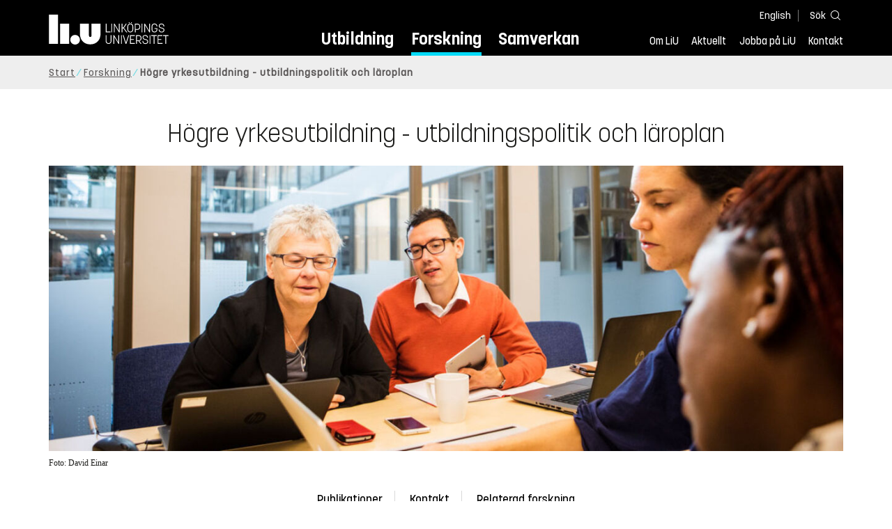

--- FILE ---
content_type: text/html; charset=utf-8
request_url: https://liu.se/forskning/hogre-yrkesutbildning-utbildningspolitik-och-laroplan
body_size: 11266
content:

<!DOCTYPE HTML>
<html lang="sv-SE">
<head data-itemurl="https://liu.se/forskning/hogre-yrkesutbildning-utbildningspolitik-och-laroplan" >
    
    <meta charset="utf-8">
    <meta http-equiv="X-UA-Compatible" content="IE=edge">
    <meta name="viewport" content="width=device-width, initial-scale=1">
    <link rel="icon" href="/favicon.ico">

    <link rel="stylesheet" type="text/css" href="/dist/global/styles/style.min.css?v=20251216145038">
    <link rel="stylesheet" type="text/css" href="/dist/global/styles/cookieconsent-v3.0.0-min.css">
    <link rel="stylesheet" href="https://mfstatic.com/css/mediaflowplayer.min.css" />
    <link rel="preload" href="/dist/global/images/ajax-loader.gif" as="image">
    <link rel="preload" href="/dist/global/fonts/fontawesome/fa-solid-900.woff2?v=6.1.2" as="font" type="font/woff" crossOrigin="anonymous" />
    <link rel="preload" href="/dist/global/fonts/fontawesome/fa-brands-400.woff2?v=6.1.2" as="font" type="font/woff" crossOrigin="anonymous" />
    <link rel="preload" href="/dist/global/fonts/korolevliu/korolevliu_light-webfont.woff2" as="font" type="font/woff2" crossOrigin="anonymous" />
    <link rel="preload" href="/dist/global/fonts/korolevliu/korolevliu_bold-webfont.woff2" as="font" type="font/woff2" crossOrigin="anonymous" />
    <link rel="preload" href="/dist/global/fonts/black-tie/regular/blacktie-regular-webfont.woff2?v=1.0.0" as="font" type="font/woff2" crossOrigin="anonymous" />
    <link rel="preload" href="/dist/global/fonts/korolevliu/korolevliu_medium-webfont.woff2" as="font" type="font/woff2" crossOrigin="anonymous" />
    <link rel="canonical" href="https://liu.se/forskning/hogre-yrkesutbildning-utbildningspolitik-och-laroplan" />
    <script src="https://mfstatic.com/js/mediaflowplayer.min.js" crossorigin="anonymous"></script>

            <meta property="og:url" content="https://liu.se/forskning/hogre-yrkesutbildning-utbildningspolitik-och-laroplan" />
        <meta property="og:type" content="article" />
        <meta property="og:title" content="H&#246;gre yrkesutbildning - utbildningspolitik och l&#228;roplan" />
        <meta property="og:description" content="Vad &#228;r svensk h&#246;gre yrkesutbildnings funktion? Hur, och av vem, formas den? Vems kunskap r&#228;knas och vilka v&#228;rden formar undervisningen?" />
        <meta property="og:image" content="https://liu.se/dfsmedia/dd35e243dfb7406993c1815aaf88a675/104067-50118/ibl-hogre-yrkesutbildning-utbildningspolitik" />
        <title>H&#246;gre yrkesutbildning - utbildningspolitik och l&#228;roplan - Link&#246;pings universitet</title>
        <meta name="description" content="Vad &#228;r svensk h&#246;gre yrkesutbildnings funktion? Hur, och av vem, formas den? Vems kunskap r&#228;knas och vilka v&#228;rden formar undervisningen?" />
        <meta name="robots" content="follow, index" />
            <link rel="alternate" href="https://liu.se/en/research/higher-vocational-education-educational-policy-and-curriculum" hreflang="en" />
            <link rel="alternate" href="https://liu.se/forskning/hogre-yrkesutbildning-utbildningspolitik-och-laroplan" hreflang="sv-SE" />


    <link rel="preload" href="/dist/global/images/logo-main.svg" as="image">

<!-- Our used-to-be-inline-script -->
<script src="https://liu.se/mall20/script/site-liu.js" type="text/plain" data-category="analytics" async></script>
<!-- plausible -->
<script src="https://webstatistics.liu.se/js/script.js" type="text/plain" data-category="analytics" defer data-domain="liu.se"></script>

<!-- RSS US#36359 -->
<link rel="alternate" href="https://liu.se/rss/liu-jobs-sv.rss" type="application/rss+xml" title="Lediga jobb" />
<link rel="alternate" href="https://liu.se/rss/liu-jobs-en.rss" type="application/rss+xml" title="Vacancies" />
    <noscript><link rel="stylesheet" type="text/css" href="/dist/global/styles/noscript.min.css?v=20251216145038"></noscript>
</head>
<body class="researchactivity ">




<header class="site-header
        
        "
        data-component="header">
    <button id="skip-link" class="primary skip-link">Till inneh&#229;llet</button>

    <div class="site-header__global js-site-header">
        
        <div class="site-header-outer">
            <div class="site-header__top-nav-section">
                <!--Search-->
                <div class="language-and-search">
                    <div class="language-chooser">
                                 <ul>
             <li class="nav__item" lang="en">
                 <a class="nav__link language-name" href="https://liu.se/en/research/higher-vocational-education-educational-policy-and-curriculum">
                     English
                 </a>
             </li>
         </ul>

                    </div>
                    <button class="button site-header__toggle-button search-symbol open-search-field" tabindex="0"
                            aria-expanded="false" aria-hidden="false" aria-controls="top-area-searchfield"
                            aria-label="S&#246;k">
                        <span class="search-label">S&#246;k</span>
                    </button>
                </div>
                
    <div class="search--header" data-component="search-suggestions" aria-hidden="true">
        <div class="search-content">
            <form class="search-form"
                  role="search" method="get"
                  action="/sok"
                  data-searchurl="/sok"
                  data-completer="/api/search/SearchSuggestions"
                  data-service="/api/search/SearchSuggestions">
                <label class="search__label" for="top-area-searchfield">S&#246;k p&#229; liu.se</label>
                <input class="search__input search-suggestion-input" id="top-area-searchfield" name="q" type="text"
                       placeholder="S&#246;k p&#229; liu.se" autocomplete="off" data-suggestion=".search--header" />

                <button class="search__c2a--submit" type="submit" value="S&#246;k" aria-label="S&#246;k"></button>
            </form>
            <button class="close-searchfield hide-when-no-javascript" aria-label="St&#228;ng s&#246;kruta"></button>
        </div>
        <div class="search--header--suggestions search-suggestion" aria-live="polite"></div>
    </div>

                <button class="hide-when-no-javascript hamburger js-toggle-sidepanel" id="header-button-menu"
                        aria-expanded="false" aria-controls="site-side-panel" tabindex="0"
                        aria-label="Meny">
                    <span class="line"></span>
                    <span class="line"></span>
                    <span class="line"></span>
                    <span class="hidden-label">Meny</span>
                </button>
                
        <!--PrimaryNavigationMenu -->
        <nav class="nav nav--main" aria-label="Huvudmeny">
            <ul>
                    <li class="nav__item">
                        <a class="nav__link " href="https://liu.se/utbildning">Utbildning</a>
                        <span class="expander"></span>
                    </li>
                    <li class="nav__item">
                        <a class="nav__link subitem" href="https://liu.se/forskning">Forskning</a>
                        <span class="expander"></span>
                    </li>
                    <li class="nav__item">
                        <a class="nav__link " href="https://liu.se/samverkan">Samverkan</a>
                        <span class="expander"></span>
                    </li>
            </ul>
        </nav>

                <a href="https://liu.se/" class="logo--top" title="Hem">
                    <span class="sr-only">Hem</span>
                </a>
                        <!--PrimaryServiceMenu -->
        <nav class="nav nav--extra" aria-label="Verktygsmeny">
            <ul>
                <li class="nav__item">
                    <a class="nav__link  " href="https://liu.se/om-liu">Om LiU</a>
                    <span class="expander"></span>
                </li>
                <li class="nav__item">
                    <a class="nav__link  " href="https://liu.se/nyheter">Aktuellt</a>
                    <span class="expander"></span>
                </li>
                <li class="nav__item">
                    <a class="nav__link  " href="https://liu.se/jobba-pa-liu">Jobba p&#229; LiU</a>
                    <span class="expander"></span>
                </li>
                <li class="nav__item">
                    <a class="nav__link  " href="https://liu.se/kontakta-liu">Kontakt</a>
                    <span class="expander"></span>
                </li>
            </ul>
        </nav>


            </div>
            <!-- Secondary -->
            
                <aside class="aside-header js-aside-header" id="site-side-panel"
           tabindex="-1" aria-hidden="true">
        <nav aria-label="Sidomeny">
                <ul class="nav-list nav-list language-chooser">
                    <li>
                        <a href="https://liu.se/en/research/higher-vocational-education-educational-policy-and-curriculum" class="nav__item__divided">
                            <div class="text">English</div>
                            <div class="button nav__link bt-long-arrow-right"></div>
                        </a>
                    </li>
                </ul>
                            <ul class="nav-list nav-list--big nav-list--accordion">
                        <li class="  " aria-expanded="false" data-component="accordion">
                            <div class="nav__item__divided ">
                                    <a class="" href="https://liu.se/utbildning">Utbildning</a>
                                                                    <button class="nav__link--col-trigger nav__link hide-when-no-javascript
                                            js-accordion-head "
                                            aria-expanded="false"
                                            aria-controls="9395654d-16e8-41a1-b2cf-ee9e322e0c03"
                                            aria-label="&#214;ppna"></button>
                            </div>
                                <ul id="9395654d-16e8-41a1-b2cf-ee9e322e0c03" class="nav-list nav-list--small toggle-content"
                                    aria-hidden="true">
                                        <li>
                                                <a class="" href="https://liu.se/utbildning/anmalan-och-antagning">Anm&#228;lan</a>
                                                                                    </li>
                                        <li>
                                                <a class="" href="https://liu.se/utbildning/antagen">Antagen</a>
                                                                                    </li>
                                        <li>
                                                <a class="" href="https://liu.se/utbildning/studera-pa-universitet">Studera p&#229; universitet</a>
                                                                                    </li>
                                        <li>
                                                <a class="" href="https://liu.se/utbildning/livet-som-student">Livet som student</a>
                                                                                    </li>
                                        <li>
                                                <a class="" href="https://liu.se/utbildning/karriar">Livet efter studierna</a>
                                                                                    </li>
                                        <li>
                                                <a class="" href="https://liu.se/utbildning/kompetensutveckling">Kompetensutveckling</a>
                                                                                    </li>
                                        <li>
                                                <a class="" href="https://liu.se/utbildning/kontakt">M&#246;t oss</a>
                                                                                    </li>
                                </ul>
                        </li>
                        <li class="  " aria-expanded="false" data-component="accordion">
                            <div class="nav__item__divided ">
                                    <a class="subitem" href="https://liu.se/forskning">Forskning</a>
                                                                    <button class="nav__link--col-trigger nav__link hide-when-no-javascript
                                            js-accordion-head ev-click-toggled"
                                            aria-expanded="true"
                                            aria-controls="295508bc-f05c-4606-9448-7d6d5b02a080"
                                            aria-label="&#214;ppna"></button>
                            </div>
                                <ul id="295508bc-f05c-4606-9448-7d6d5b02a080" class="nav-list nav-list--small toggle-content"
                                    aria-hidden="false">
                                        <li>
                                                <a class="" href="https://liu.se/forskning/forskarutbildning">Forskarutbildning</a>
                                                                                    </li>
                                        <li>
                                                <a class="" href="https://liu.se/forskning/disputationer">Disputationer</a>
                                                                                    </li>
                                        <li>
                                                <a class="" href="https://liu.se/forskning/forutsattningar-for-forskning">F&#246;ruts&#228;ttningar f&#246;r forskning</a>
                                                                                    </li>
                                        <li>
                                                <a class="" href="https://liu.se/forskning/publikationer">Publikationer</a>
                                                                                    </li>
                                        <li>
                                                <a class="" href="https://liu.se/forskning/kontakt">Kontakt</a>
                                                                                    </li>
                                </ul>
                        </li>
                        <li class="  " aria-expanded="false" data-component="accordion">
                            <div class="nav__item__divided ">
                                    <a class="" href="https://liu.se/samverkan">Samverkan</a>
                                                                    <button class="nav__link--col-trigger nav__link hide-when-no-javascript
                                            js-accordion-head "
                                            aria-expanded="false"
                                            aria-controls="9a86168c-9735-406c-aadb-313e859b6f8e"
                                            aria-label="&#214;ppna"></button>
                            </div>
                                <ul id="9a86168c-9735-406c-aadb-313e859b6f8e" class="nav-list nav-list--small toggle-content"
                                    aria-hidden="true">
                                        <li>
                                                <a class="" href="https://liu.se/samverkan/foretag-och-organisation">F&#246;retag och organisation</a>
                                                                                    </li>
                                        <li>
                                                <a class="" href="https://liu.se/samverkan/skolsamverkan">Skolsamverkan</a>
                                                                                    </li>
                                        <li>
                                                <a class="" href="https://liu.se/samverkan/eciu">ECIU N&#228;tverk</a>
                                                                                    </li>
                                        <li>
                                                <a class="" href="https://liu.se/samverkan/alumni">Alumni</a>
                                                                                    </li>
                                        <li>
                                                <a class="" href="https://liu.se/samverkan/stod-liu">St&#246;d LiU</a>
                                                                                    </li>
                                </ul>
                        </li>
                        <li class="  " aria-expanded="false" data-component="accordion">
                            <div class="nav__item__divided ">
                                    <a class="" href="https://liu.se/om-liu">Om LiU</a>
                                                                    <button class="nav__link--col-trigger nav__link hide-when-no-javascript
                                            js-accordion-head "
                                            aria-expanded="false"
                                            aria-controls="5123bad8-95e5-48b7-a904-77bbad05634e"
                                            aria-label="&#214;ppna"></button>
                            </div>
                                <ul id="5123bad8-95e5-48b7-a904-77bbad05634e" class="nav-list nav-list--small toggle-content"
                                    aria-hidden="true">
                                        <li>
                                                <a class="" href="https://liu.se/om-liu/organisation">Organisation</a>
                                                                                    </li>
                                        <li>
                                                <a class="" href="https://liu.se/om-liu/vision-och-strategi">Vision och strategi</a>
                                                                                    </li>
                                        <li>
                                                <a class="" href="https://liu.se/om-liu/berattelser-fran-liu">Ber&#228;ttelser fr&#229;n LiU</a>
                                                                                    </li>
                                        <li>
                                                <a class="" href="https://liu.se/om-liu/miljo-och-hallbarhet">Milj&#246; och h&#229;llbarhet</a>
                                                                                    </li>
                                        <li>
                                                <a class="" href="https://liu.se/om-liu/campusutveckling">Campusutveckling</a>
                                                                                    </li>
                                        <li>
                                                <a class="" href="https://liu.se/om-liu/kvalitet">Kvalitetss&#228;kringsarbete</a>
                                                                                    </li>
                                </ul>
                        </li>
                        <li class="  " aria-expanded="false" data-component="accordion">
                            <div class="nav__item__divided ">
                                    <a class="" href="https://liu.se/nyheter">Aktuellt</a>
                                                                    <button class="nav__link--col-trigger nav__link hide-when-no-javascript
                                            js-accordion-head "
                                            aria-expanded="false"
                                            aria-controls="93e887d4-53ec-4211-9d86-a0745eeefa03"
                                            aria-label="&#214;ppna"></button>
                            </div>
                                <ul id="93e887d4-53ec-4211-9d86-a0745eeefa03" class="nav-list nav-list--small toggle-content"
                                    aria-hidden="true">
                                        <li>
                                                <a class="" href="https://liu.se/nyheter/kalender">Kalender</a>
                                                                                    </li>
                                        <li>
                                                <a class="" href="https://liu.se/nyheter/nyhetsarkiv">Nyhetsarkiv</a>
                                                                                    </li>
                                        <li>
                                                <a class="" href="https://liu.se/nyheter/presskontakter">Presskontakter</a>
                                                                                    </li>
                                </ul>
                        </li>
                        <li class="  " aria-expanded="false" data-component="accordion">
                            <div class="nav__item__divided ">
                                    <a class="" href="https://liu.se/jobba-pa-liu">Jobba p&#229; LiU</a>
                                                                    <button class="nav__link--col-trigger nav__link hide-when-no-javascript
                                            js-accordion-head "
                                            aria-expanded="false"
                                            aria-controls="302521e4-e609-4db2-ace0-1944253aa8a9"
                                            aria-label="&#214;ppna"></button>
                            </div>
                                <ul id="302521e4-e609-4db2-ace0-1944253aa8a9" class="nav-list nav-list--small toggle-content"
                                    aria-hidden="true">
                                        <li>
                                                <a class="" href="https://liu.se/jobba-pa-liu/lediga-jobb">Lediga jobb</a>
                                                                                    </li>
                                        <li>
                                                <a class="" href="https://liu.se/jobba-pa-liu/hjalp-for-sokande">Hj&#228;lp f&#246;r s&#246;kande</a>
                                                                                    </li>
                                        <li>
                                                <a class="" href="https://liu.se/jobba-pa-liu/formaner">F&#246;rm&#229;ner</a>
                                                                                    </li>
                                        <li>
                                                <a class="" href="https://liu.se/jobba-pa-liu/lar-kanna-oss">L&#228;r k&#228;nna oss</a>
                                                                                    </li>
                                        <li>
                                                <a class="" href="https://liu.se/jobba-pa-liu/nyligen-anstalld">Nyligen anst&#228;lld</a>
                                                                                    </li>
                                        <li>
                                                <a class="" href="https://liu.se/jobba-pa-liu/kontakt">Kontakt</a>
                                                                                    </li>
                                </ul>
                        </li>
                        <li class="  " aria-expanded="false" data-component="accordion">
                            <div class="nav__item__divided ">
                                    <a class="" href="https://liu.se/kontakta-liu">Kontakt</a>
                                                                    <button class="nav__link--col-trigger nav__link hide-when-no-javascript
                                            js-accordion-head "
                                            aria-expanded="false"
                                            aria-controls="9b1d2446-2dde-44c0-aa4d-fdae3a350d97"
                                            aria-label="&#214;ppna"></button>
                            </div>
                                <ul id="9b1d2446-2dde-44c0-aa4d-fdae3a350d97" class="nav-list nav-list--small toggle-content"
                                    aria-hidden="true">
                                        <li>
                                                <a class="" href="https://liu.se/kontakta-liu/uppgifter-om-liu">Uppgifter om LiU</a>
                                                                                    </li>
                                        <li>
                                                <a class="" href="https://liu.se/kontakta-liu/kris-och-sakerhet">Kris och s&#228;kerhet</a>
                                                                                    </li>
                                        <li>
                                                <a class="" href="https://liu.se/kontakta-liu/visselblasning">Visselbl&#229;sarrutin</a>
                                                                                    </li>
                                </ul>
                        </li>
                    <li class="bottom-close-button js-toggle-sidepanel">
                        <div class="nav__item__divided">
                            <span>
                                St&#228;ng menyn
                            </span>
                        </div>
                    </li>
                </ul>
        </nav>
    </aside>

        </div>
    </div>
</header>



    <nav class="breadcrumb-navigation" aria-label="Br&#246;dsmulerad">
        <div class="breadcrumb-navigation-content">
            <ul>

                    <li class="breadcrumb-item   ">
                                <a class="breadcrumb-link" href="https://liu.se/">Start</a>
                    </li>
                    <li class="breadcrumb-item  compressedBreadcrumb parent">
                                <a class="breadcrumb-link" href="https://liu.se/forskning">Forskning</a>
                    </li>
                    <li class="breadcrumb-item breadcrumb-item-active  ">
                                <span class="breadcrumb-item">H&#246;gre yrkesutbildning - utbildningspolitik och l&#228;roplan</span>
                    </li>
            </ul>
        </div>
    </nav>

<main class="site-block ">
    
<h1 class="title">
    H&#246;gre yrkesutbildning - utbildningspolitik och l&#228;roplan
</h1>

<div class="main-container">
    <div class="figure-container">


    <figure class="media-container" data-media-type="image"
            data-format-options="ResearchActivity" data-image-data="" id="media-container-49e67b62-9387-402e-99b7-58d3057f324d">
        <div class="picture-and-photographer">
            <div class="mf-player" id="mplayer_e0a115a5a54a407f89bd27a3f5134c1a"></div>
            
            <picture>
                
                    <source type="image/webp" srcset="/dfsmedia/dd35e243dfb7406993c1815aaf88a675/104069-50065/ibl-hogre-yrkesutbildning-utbildningspolitik">
<img src="/dfsmedia/dd35e243dfb7406993c1815aaf88a675/104069-50065/ibl-hogre-yrkesutbildning-utbildningspolitik" class="" alt="En grupp människor sitter vid ett bord och diskuterar.">            </picture>

        </div>

            <figcaption>
                <span class="image-text">
Foto: David Einar
                    </span>
            </figcaption>
    </figure>


</div>
    <div class="secondary-navigation">
            <section class="anchor-links">
        
        <nav class="nav nav--anchor-links" aria-label="Ankarl&#228;nkar">
            <ul>
                        <li class="nav__item"><a class="nav__link nav__link__r-f26b4721986047998ed5dd36b1293b16" href="#h-publikationer">Publikationer</a></li>
                        <li class="nav__item"><a class="nav__link nav__link__r-e0b3529c7e0941358f454fff4f31b2a8" href="#h-kontakt">Kontakt</a></li>
                        <li class="nav__item"><a class="nav__link nav__link__r-3a10482861b84205b68d2371f21e79e8" href="#h-relaterad-forskning">Relaterad forskning</a></li>
            </ul>
        </nav>

    </section>

    </div>
    <div class="liucolumns col6633">
        <section class="introduction-text liucol66">
            <p class="ingress">Detta forskningsprojekt unders&#246;ker yrkesh&#246;gskolans utformning och realisering, och hur olika intressenter inom b&#229;de utbildning och arbetsliv &#228;r delaktiga.<br/></p>



            <div class="text-content " data-component="textfade">
                <div class="fade-out-content" >
                    <p>Det h&auml;r projektet inbegriper en studie om kunskap i yrkesutbildning, omst&auml;ndigheterna f&ouml;r dess urval och &ouml;verf&ouml;ring och hur dessa omst&auml;ndigheter formas av s&aring;v&auml;l nationell politik som lokal organisation.</p>
<p>Studien fokuserar det statligt finansierade eftergymnasiala utbildningssystemet Yrkesh&ouml;gskola (YH) och den unders&ouml;ker b&aring;de nationell politik och lokala praktiker i utbildningarnas genomf&ouml;rande. Studien inbegriper en m&auml;ngd olika data, s&aring; som politiska dokument, dokument fr&aring;n myndigheter, intervjuer med utbildningspersonal och observationer av m&ouml;ten mellan skolor och engagerade lokala arbetsgivare. Baserat p&aring; resultaten problematiseras och diskuteras i den h&auml;r studien hur yrkesutbildningssystem formas, vilken kunskap som &aring;terfinns i kursplaner, utbildningarnas genomf&ouml;rande samt arbetsgivarengagemang i YH.</p>
<p>Unders&ouml;kningarna och diskussionerna &auml;r positionerade inom ett perspektiv som ifr&aring;gas&auml;tter organisationen av utbildning och kunskap i relation till maktf&ouml;rdelningen i samh&auml;llet och kapitalismens och den nyliberala politikens sociala ordning. Detta perspektiv bygger p&aring; Bernsteiniansk teori, som ocks&aring; fungerar som tolkningsram f&ouml;r studiens teoretiskt guidade tematiska analys.</p>
<p>Resultaten visar p&aring; att YH &auml;r ett system format i linje med globala trender f&ouml;r s&auml;rskilda yrkesinriktade utbildningsv&auml;gar inom h&ouml;gre utbildning, marknadisering av utbildning och regeringar som utformar system med betydande inflytande f&ouml;r arbetsgivare, vilket riskerar att YH-studenter l&aring;ses in i p&aring; f&ouml;rhand best&auml;mda positioner hos arbetsgivare p&aring; den lokala arbetsmarknaden.</p>
<p>Finansi&auml;r: Link&ouml;pings universitet</p>
                </div>
            </div>
        </section>
        <aside class="aside-container liucol33">
            <div>
            </div>
        </aside>
    </div>

</div>
<div class="blocks">
            <section class="block anchor-target
                 is-collapsible"
                 id="r-f26b4721986047998ed5dd36b1293b16" data-component="modules"
                 data-show-content="Visa inneh&#229;ll"
                 data-hide-content="D&#246;lj inneh&#229;ll"
                 >
                <h2 id="h-publikationer" class="block__title js-toggle-title">
                    <span class="title">
                        Publikationer 
                    </span>
                    <i class="bt bt-plus" role="img" aria-label="Visa inneh&#229;ll"></i>
                </h2>
            <div class="block__content">
                            <section class="mod-publication-card publications">


                <div class="hide-image listview">
                        <section class="publication-card liucol33">



        <div class="box box--white publication-card__box ">

            <div class="publication-card-container">





            </div>
            <div class="publication-card__box-content">
                <span class="publication-card__subtitle">
                    Johanna K&#246;ps&#233;n



(2024)                </span>
                <div class="publication-card__title">
                    <a class="show-no-link-icon" href="https://urn.kb.se/resolve?urn=urn:nbn:se:liu:diva-185217"><span lang="en">Being successful in the educational market: employers in practice of Swedish higher VET provision</span></a>
                </div>
                    <p>
                        Globalisation, Societies and Education
, Vol.22
, s.240-251                                                    <a class="publication-card__c2a  link" href="https://dx.doi.org/10.1080/14767724.2022.2075833">
                                <img class="publication-doi-icon" alt="" src="/-/media/images/modules/features/researchpublication/doi_logo.png"/>
                                <span class="link__text">Vidare till DOI</span>
                            </a>
                    </p>
            </div>

        </div>
    </section>
    <section class="publication-card liucol33">



        <div class="box box--white publication-card__box ">

            <div class="publication-card-container">





            </div>
            <div class="publication-card__box-content">
                <span class="publication-card__subtitle">
                    Johanna K&#246;ps&#233;n



(2022)                </span>
                <div class="publication-card__title">
                    <a class="show-no-link-icon" href="https://urn.kb.se/resolve?urn=urn:nbn:se:liu:diva-185984"><span lang="en">The Work of Programme Managers in State-Funded Employer-Driven Swedish Higher VET</span></a>
                </div>
                    <p>
                        International Journal for Research in Vocational Education and Training
, Vol.9
, s.195-215                                                    <a class="publication-card__c2a  link" href="https://dx.doi.org/10.13152/ijrvet.9.2.3">
                                <img class="publication-doi-icon" alt="" src="/-/media/images/modules/features/researchpublication/doi_logo.png"/>
                                <span class="link__text">Vidare till DOI</span>
                            </a>
                    </p>
            </div>

        </div>
    </section>
    <section class="publication-card liucol33">



        <div class="box box--white publication-card__box ">

            <div class="publication-card-container">





            </div>
            <div class="publication-card__box-content">
                <span class="publication-card__subtitle">
                    Johanna K&#246;ps&#233;n



(2020)                </span>
                <div class="publication-card__title">
                    <a class="show-no-link-icon" href="https://urn.kb.se/resolve?urn=urn:nbn:se:liu:diva-160134"><span lang="en">Demands-based and employer-driven curricula: defining knowledge in higher vocational education and training</span></a>
                </div>
                    <p>
                        Studies in Continuing Education
, Vol.42
, s.349-364                                                    <a class="publication-card__c2a  link" href="https://dx.doi.org/10.1080/0158037X.2019.1661238">
                                <img class="publication-doi-icon" alt="" src="/-/media/images/modules/features/researchpublication/doi_logo.png"/>
                                <span class="link__text">Vidare till DOI</span>
                            </a>
                    </p>
            </div>

        </div>
    </section>
    <section class="publication-card liucol33">



        <div class="box box--white publication-card__box ">

            <div class="publication-card-container">



    <figure class="media-container" data-media-type="image"
            data-format-options="ResearchPublication" data-image-data="" id="media-container-f99d9faf-0c4f-4e1b-b035-26eafc5cf1bc">
        <div class="picture-and-photographer">
            <div class="mf-player" id="mplayer_66198f4c35b547d9bc8b3e36afa94767"></div>
            
            <picture>
                
<img src="/-/media/publicationimages/91/10/diva21501091.jpg" class="publication-card__image img-responsive" alt="Omslag för publikation 'Knowledge in VET curricula and power in society and labour market: Policy and practice: demands-based and employer-driven Swedish higher vocational education'">            </picture>

        </div>

    </figure>


            </div>
            <div class="publication-card__box-content">
                <span class="publication-card__subtitle">
                    Johanna K&#246;ps&#233;n



(2020)                </span>
                <div class="publication-card__title">
                    <a class="show-no-link-icon" href="https://urn.kb.se/resolve?urn=urn:nbn:se:liu:diva-171406"><span lang="sv">Kunskap i l&auml;roplaner f&ouml;r yrkesutbildning och makt i samh&auml;lle och p&aring; arbetsmarknaden: Politik och praktik: efterfr&aring;gebaserad och arbetsgivarstyrd svensk yrkesh&ouml;gskoleutbildning</span></a>
                </div>
            </div>

        </div>
    </section>
    <section class="publication-card liucol33">



        <div class="box box--white publication-card__box ">

            <div class="publication-card-container">





            </div>
            <div class="publication-card__box-content">
                <span class="publication-card__subtitle">
                    Johanna K&#246;ps&#233;n



(2022)                </span>
                <div class="publication-card__title">
                    <a class="show-no-link-icon" href="https://urn.kb.se/resolve?urn=urn:nbn:se:liu:diva-165760"><span lang="en">Employers placing orders and students as commodities: Swedish post-secondary vocational education and training policy</span></a>
                </div>
                    <p>
                        Journal of Vocational Education and Training
, Vol.74
, s.167-186                                                    <a class="publication-card__c2a  link" href="https://dx.doi.org/10.1080/13636820.2020.1744695">
                                <img class="publication-doi-icon" alt="" src="/-/media/images/modules/features/researchpublication/doi_logo.png"/>
                                <span class="link__text">Vidare till DOI</span>
                            </a>
                    </p>
            </div>

        </div>
    </section>

                </div>
            </section>

            </div>
        </section>
        <section class="block anchor-target
                 is-collapsible"
                 id="r-e0b3529c7e0941358f454fff4f31b2a8" data-component="modules"
                 data-show-content="Visa inneh&#229;ll"
                 data-hide-content="D&#246;lj inneh&#229;ll"
                 >
                <h2 id="h-kontakt" class="block__title js-toggle-title">
                    <span class="title">
                        Kontakt 
                    </span>
                    <i class="bt bt-plus" role="img" aria-label="Visa inneh&#229;ll"></i>
                </h2>
            <div class="block__content">
                
                <section class="mod-contacts-container clearfix" data-component="showmore-container">
                    <div class="liucolumns flex-wrap
                 
                 
                 
                 hide-email
                 hide-phone
                 ">
                        

    <section class="contact-card contact-card--contact employee-card">
        <div class="box contact-card__box">
            <a href="https://liu.se/medarbetare/johko69">
<img src="/-/media/employeeimages/69/employee_image_johko69.png?as=1&w=300&h=300&cr=1&crw=300&crh=300&bc=%23ffffff&hash=6D7C23009B86E6B0E9FB6F4CF93E01D8" class="contact-card__image img-responsive" alt="Fotografi av Johanna Köpsén">                <header class="contact-card__header">

                    <h3 class="pseudo-h3 contact-card__title">
                    Johanna K&#246;ps&#233;n
                    </h3>
                        <p class="contact-card__profession">Universitetslektor</p>
                </header>
            </a>
            <div class="contact-card__main">
                    <ul class="contact-card__list ui-list">
                                <li class="contact-card__list-item ui-list__item first-level has-icon-home ">
                                    <a class="contact-card__link" itemprop="memberOf" href="https://liu.se/organisation/liu/ibl">
                                        Institutionen f&#246;r beteendevetenskap och l&#228;rande (IBL)
                                    </a>
                                </li>
                                    <li class="contact-card__list-item ui-list__item second-level has-no-icon ">
                                        <a class="contact-card__link" itemprop="memberOf" href="https://liu.se/organisation/liu/ibl/aps">
                                            Avdelningen f&#246;r pedagogik och sociologi (APS)
                                        </a>
                                    </li>

                            <li class="contact-card__list-item ui-list__item has-icon-mail">
                                <a class="contact-card__link" href="mailto:johanna.kopsen@liu.se">johanna.kopsen@<wbr>liu.se</a>
                            </li>
                                                    <li class="contact-card__list-item ui-list__item has-icon-phone">
                                <a class="contact-card__link" href="tel:+4613282145">013-28 21 45</a>
                            </li>
                    </ul>

                    <a class="link link--goto" href="https://liu.se/medarbetare/johko69" aria-label="Johanna K&#246;ps&#233;n">
                        <i class="bt presentationlink-icon"></i>
                    </a>
            </div>
        </div>
    </section>

                    </div>
                </section>

            </div>
        </section>
        <section class="block anchor-target
                 is-collapsible has-background"
                 id="r-3a10482861b84205b68d2371f21e79e8" style="background-color: #d1f4f6;" data-component="modules"
                 data-show-content="Visa inneh&#229;ll"
                 data-hide-content="D&#246;lj inneh&#229;ll"
                 >
                <h2 id="h-relaterad-forskning" class="block__title js-toggle-title">
                    <span class="title">
                        Relaterad forskning 
                    </span>
                    <i class="bt bt-plus" role="img" aria-label="Visa inneh&#229;ll"></i>
                </h2>
            <div class="block__content">
                                <section class="mod-teaser teaser-small-container clearfix" data-component="teaser-container">


                    <div class="liucolumns flex-wrap ">
                        

    <section class="js-teaser dynamic_teaser mod-teaser mod-teaser--small
             ">
        <a style="" class="teaser__content box--white" href="https://liu.se/forskning/simuleringsbaserad-traning-i-gymnasiala-yrkesutbildningar" target="_top">


    <figure class="media-container" data-media-type="image"
            data-format-options="Teaser" data-image-data="" id="media-container-0968750f-3751-4bc3-9501-c2d961bf92c9">
        <div class="picture-and-photographer">
            <div class="mf-player" id="mplayer_df50a2b7080d410aae63160008956240"></div>
            
            <picture>
                
                    <source type="image/webp" srcset="/dfsmedia/dd35e243dfb7406993c1815aaf88a675/27749-50065/simulering-vr-glasogon-pvl-istockfoto">
<img src="/dfsmedia/dd35e243dfb7406993c1815aaf88a675/27749-50065/simulering-vr-glasogon-pvl-istockfoto" class="teaser__image" alt="En kvinna, som bär VR glasögon, står bredvid en man med säkerhetshjälm på en byggarbetsplats.">            </picture>

        </div>

    </figure>

            <div class="teaser__text">


                <h3 class="pseudo-h3 teaser__title">
                Simuleringsbaserad tr&#228;ning i gymnasiala yrkesutbildningar
                </h3>
                    <p>Anv&#228;ndningen av h&#246;gteknologiska simulatorer har &#246;kat inom gymnasial yrkesutbildning. Hur kan simulatorst&#246;dd undervisning m&#246;jligg&#246;ra ett kvalificerat yrkesl&#228;rande samt vad h&#228;nder i undervisningspraktiken n&#228;r ett nytt tekniskt hj&#228;lpmedel inf&#246;rs?</p>

            </div>

        </a>
    </section>


    <section class="js-teaser dynamic_teaser mod-teaser mod-teaser--small
             ">
        <a style="" class="teaser__content box--white" href="https://liu.se/forskning/validering-vuxnas-kunskap-och-kompetens" target="_top">


    <figure class="media-container" data-media-type="image"
            data-format-options="Teaser" data-image-data="" id="media-container-f4ea049d-a97c-4157-aa70-f62c38e26555">
        <div class="picture-and-photographer">
            <div class="mf-player" id="mplayer_98678497baf5472395fe6fcc2c84e6e1"></div>
            
            <picture>
                
                    <source type="image/webp" srcset="/dfsmedia/dd35e243dfb7406993c1815aaf88a675/75745-50065/validering-vuxnas-kunskap-och-kompetens">
<img src="/dfsmedia/dd35e243dfb7406993c1815aaf88a675/75745-50065/validering-vuxnas-kunskap-och-kompetens" class="teaser__image" alt="En äldre kvinna åker färdtjänst.">            </picture>

        </div>

    </figure>

            <div class="teaser__text">


                <h3 class="pseudo-h3 teaser__title">
                Validering av vuxnas kunskap och kompetens
                </h3>
                    <p>Validering handlar om att ge erk&#228;nnande &#229;t vad m&#228;nniskor kan, och d&#229; framf&#246;r allt s&#229;dant vi l&#228;r oss utanf&#246;r det formella utbildningssystemet. Vi utvecklar kunskap om olika former av validering, b&#229;de ur individ- och organisationsperspektiv.</p>

            </div>

        </a>
    </section>


    <section class="js-teaser dynamic_teaser mod-teaser mod-teaser--small
             ">
        <a style="" class="teaser__content box--white" href="https://liu.se/forskning/matematikundervisning-inom-yrkesutbildning" target="_top">


    <figure class="media-container" data-media-type="image"
            data-format-options="Teaser" data-image-data="" id="media-container-842ffbf4-c0e2-4bb5-b888-797b03356b46">
        <div class="picture-and-photographer">
            <div class="mf-player" id="mplayer_de1629d3abae44b5922db6366ae5e755"></div>
            
            <picture>
                
                    <source type="image/webp" srcset="/dfsmedia/dd35e243dfb7406993c1815aaf88a675/96683-50065/ibl-matematikundevisning-inom-yrkesutbildning-20180201">
<img src="/dfsmedia/dd35e243dfb7406993c1815aaf88a675/96683-50065/ibl-matematikundevisning-inom-yrkesutbildning-20180201" class="teaser__image" alt="En man sitter i en skolbänk. ">            </picture>

        </div>

    </figure>

            <div class="teaser__text">


                <h3 class="pseudo-h3 teaser__title">
                Matematikundervisning inom yrkesutbildning
                </h3>
                    <p>Varf&#246;r ska yrkeselever l&#228;ra sig matematik, vad l&#228;r de sig och hur organiseras matematikundervisningen p&#229; yrkesprogram? I projektet studeras matematikundervisning p&#229; yrkesprogram och hur denna kan relateras till matematikanv&#228;ndning i yrkeslivet.</p>

            </div>

        </a>
    </section>

                    </div>

                </section>

            </div>
        </section>
        <section class="block 
                 is-collapsible"
                 id="r-152e07fcfb054460a4204fbc0c6db876" data-component="modules"
                 data-show-content="Visa inneh&#229;ll"
                 data-hide-content="D&#246;lj inneh&#229;ll"
                 >
                <h2 id="h-organisation" class="block__title js-toggle-title">
                    <span class="title">
                        Organisation 
                    </span>
                    <i class="bt bt-plus" role="img" aria-label="Visa inneh&#229;ll"></i>
                </h2>
            <div class="block__content">
                                <section class="mod-teaser teaser-small-container clearfix" data-component="teaser-container">


                    <div class="liucolumns flex-wrap ">
                        

    <section class="js-teaser dynamic_teaser mod-teaser mod-teaser--small
             ">
        <a style="" class="teaser__content box--white" href="https://liu.se/organisation/liu/ibl/pvl" target="_top">


    <figure class="media-container" data-media-type="image"
            data-format-options="Teaser" data-image-data="" id="media-container-d242c543-724c-417c-afd6-ce827aaa2ce1">
        <div class="picture-and-photographer">
            <div class="mf-player" id="mplayer_4eda4d986cb3462bb300c86f493a55dd"></div>
            
            <picture>
                
                    <source type="image/webp" srcset="/dfsmedia/dd35e243dfb7406993c1815aaf88a675/103188-50065/avd-for-pedagogik-vuxnas-larande">
<img src="/dfsmedia/dd35e243dfb7406993c1815aaf88a675/103188-50065/avd-for-pedagogik-vuxnas-larande" class="teaser__image" alt="En grupp vuxenstuderande i ett klassrum.">            </picture>

        </div>

    </figure>

            <div class="teaser__text">


                <h3 class="pseudo-h3 teaser__title">
                Avdelningen f&#246;r pedagogik och vuxnas l&#228;rande (PVL)
                </h3>
                    <p>Vid avdelningen finns bland annat Sveriges enda utbildning till folkh&#246;gskoll&#228;rare och en av v&#228;rldens st&#246;rsta vuxenpedagogiska forskningsmilj&#246;er. Vuxnas l&#228;rande i vuxenutbildning och folkbildning s&#229;v&#228;l som yrkesutbildning &#228;r i fokus vid avdelningen.</p>

            </div>

        </a>
    </section>


    <section class="js-teaser dynamic_teaser mod-teaser mod-teaser--small
             ">
        <a style="" class="teaser__content box--white" href="https://liu.se/organisation/liu/ibl" target="_top">


    <figure class="media-container" data-media-type="image"
            data-format-options="Teaser" data-image-data="" id="media-container-fb0b94fe-6142-489f-961f-3c63c3e29b22">
        <div class="picture-and-photographer">
            <div class="mf-player" id="mplayer_3c4f05aabe004b09a7eccc090fa3f3bc"></div>
            
            <picture>
                
                    <source type="image/webp" srcset="/dfsmedia/dd35e243dfb7406993c1815aaf88a675/35602-50065/ibl-puffbild-baksida-i-huset-2016-05-14">
<img src="/dfsmedia/dd35e243dfb7406993c1815aaf88a675/35602-50065/ibl-puffbild-baksida-i-huset-2016-05-14" class="teaser__image" alt="Universitetsparken bakom I-huset.">            </picture>

        </div>

    </figure>

            <div class="teaser__text">


                <h3 class="pseudo-h3 teaser__title">
                Institutionen f&#246;r beteendevetenskap och l&#228;rande (IBL)
                </h3>
                    <p>M&#228;nskligt beteende och f&#246;ruts&#228;ttningar f&#246;r l&#228;rande st&#229;r i fokus f&#246;r utbildning och forskning p&#229; v&#229;r institution. Vi utbildar studenter och forskare som st&#229;r v&#228;l rustade att m&#246;ta framtida utmaningar i samh&#228;lle och arbetsliv.</p>

            </div>

        </a>
    </section>

                    </div>

                </section>

            </div>
        </section>

    
<section class="bottom-container-module liucolumns flex-center-content">

            <div class="liucol33 taxonomy-content-placeholder is-collapsible">
                    <div class="tags-container" data-component="tags">
        
        <div class="tags block is-collapsible" data-component="modules">
            <h2 class="tags__title js-toggle-title block__title">
                Taggar
                <i class="bt bt-plus" role="img" aria-label="Visa/d&#246;lj inneh&#229;ll"></i>
            </h2>
            <div class="block__content">
                <ul class="tags__list">
                            <li class="tags__list-item">
                                <a class="tags-link" href="/sok?tags=A3E95BBE82554B6FB36DF4471B332617">
                                    H&#246;gre yrkesutbildning - utbildningspolitik och l&#228;roplan
                                </a>
                            </li>
                            <li class="tags__list-item">
                                <a class="tags-link" href="/sok?tags=BEA3BD4E2BFB44559F0DAA9521919508">
                                    Avdelningen f&#246;r pedagogik och vuxnas l&#228;rande (PVL)
                                </a>
                            </li>
                            <li class="tags__list-item">
                                <a class="tags-link" href="/sok?tags=D134083798634E678F23E8B20E40369C">
                                    Institutionen f&#246;r beteendevetenskap och l&#228;rande (IBL)
                                </a>
                            </li>
                            <li class="tags__list-item">
                                <a class="tags-link" href="/sok?tags=0EA671C5552E4E899D42BDCB81DBF90C">
                                    Vuxnas l&#228;rande
                                </a>
                            </li>
                            <li class="tags__list-item">
                                <a class="tags-link" href="/sok?tags=969FAA434C0040618F91CC370D1ADAC4">
                                    Forskning
                                </a>
                            </li>
                            <li class="tags__list-item">
                                <a class="tags-link" href="/sok?tags=93D6F61F63A14C2EABFFA9C2D3C91352">
                                    Yrkesutbildning och yrkesdidaktik
                                </a>
                            </li>
                            <li class="tags__list-item">
                                <a class="tags-link" href="/sok?tags=0F84059D26F347419CC80059138AE837">
                                    Forskningsverksamhet
                                </a>
                            </li>
                            <li class="tags__list-item">
                                <a class="tags-link" href="/sok?tags=A8071682C1184478805A6BE48118B332">
                                    Forskning om yrkesutbildning och yrkesdidaktik
                                </a>
                            </li>

                </ul>
                    <footer class="tags__footer">
                        <a class="tags-expand" href="#" aria-expanded="false">
                            <span class="show-more">
                                <i class="fa fa-angle-down"></i>
                                Visa alla taggar
                            </span>
                            <span class="show-less">
                                <i class="fa fa-angle-up"></i>
                                Visa f&#228;rre taggar
                            </span>
                        </a>
                    </footer>
            </div>
        </div>
    </div>

            </div>
            <div class="liucol33 social-share-content-placeholder">
            
<div class="social-share-container hidden-print">
    <h2 class="block__title">Dela p&#229;</h2>
    
    <div class="social-buttons">
        <div>
            <a class="socialmedia" href="https://www.facebook.com/sharer/sharer.php?title=H%C3%B6gre%20yrkesutbildning%20-%20utbildningspolitik%20och%20l%C3%A4roplan+&amp;u=https%3A%2F%2Fliu.se%2Fforskning%2Fhogre-yrkesutbildning-utbildningspolitik-och-laroplan" target="_blank" rel="noopener">
                <span class="">
                    <svg role="img" xmlns="http://www.w3.org/2000/svg" viewBox="0 0 352 512">
                        <title>Facebook</title>
                        <path fill="#ffffff" d="M80 299.3V512H196V299.3h86.5l18-97.8H196V166.9c0-51.7 20.3-71.5 72.7-71.5c16.3 0 29.4 .4 37 1.2V7.9C291.4 4 256.4 0 236.2 0C129.3 0 80 50.5 80 159.4v42.1H14v97.8H80z"/>
                     </svg>
                </span>
            </a>
            <a class="show-no-link-icon" href="https://www.facebook.com/sharer/sharer.php?title=H%C3%B6gre%20yrkesutbildning%20-%20utbildningspolitik%20och%20l%C3%A4roplan+&amp;u=https%3A%2F%2Fliu.se%2Fforskning%2Fhogre-yrkesutbildning-utbildningspolitik-och-laroplan" target="_blank" rel="noopener">
                <span>Facebook</span>
            </a>
        </div>
        <div>
            <a class="socialmedia" href="https://www.linkedin.com/shareArticle?mini=true&amp;title=H%C3%B6gre%20yrkesutbildning%20-%20utbildningspolitik%20och%20l%C3%A4roplan&amp;url=https%3A%2F%2Fliu.se%2Fforskning%2Fhogre-yrkesutbildning-utbildningspolitik-och-laroplan&amp;source=liu.se" target="_blank" rel="noopener">
                <span class="">
                    <svg role="img" xmlns="http://www.w3.org/2000/svg" viewBox="0 0 448 512">
                        <title>LinkedIn</title>
                        <path fill="#ffffff" d="M416 32H31.9C14.3 32 0 46.5 0 64.3v383.4C0 465.5 14.3 480 31.9 480H416c17.6 0 32-14.5 32-32.3V64.3c0-17.8-14.4-32.3-32-32.3zM135.4 416H69V202.2h66.5V416zm-33.2-243c-21.3 0-38.5-17.3-38.5-38.5S80.9 96 102.2 96c21.2 0 38.5 17.3 38.5 38.5 0 21.3-17.2 38.5-38.5 38.5zm282.1 243h-66.4V312c0-24.8-.5-56.7-34.5-56.7-34.6 0-39.9 27-39.9 54.9V416h-66.4V202.2h63.7v29.2h.9c8.9-16.8 30.6-34.5 62.9-34.5 67.2 0 79.7 44.3 79.7 101.9V416z" />
                    </svg>
                </span>
            </a>
            <a class="show-no-link-icon" href="https://www.linkedin.com/shareArticle?mini=true&amp;title=H%C3%B6gre%20yrkesutbildning%20-%20utbildningspolitik%20och%20l%C3%A4roplan&amp;url=https%3A%2F%2Fliu.se%2Fforskning%2Fhogre-yrkesutbildning-utbildningspolitik-och-laroplan&amp;source=liu.se" target="_blank" rel="noopener">
                <span>LinkedIn</span>
            </a>
        </div>
        <div>
            <a class="socialmedia mail" href="mailto:?subject=H%C3%B6gre%20yrkesutbildning%20-%20utbildningspolitik%20och%20l%C3%A4roplan&amp;body=https%3A%2F%2Fliu.se%2Fforskning%2Fhogre-yrkesutbildning-utbildningspolitik-och-laroplan">
                <span class="">
                    <svg role="img" xmlns="http://www.w3.org/2000/svg" viewBox="0 0 512 512">
                        <title>Email</title>
                        <path fill="#ffffff" d="M48 64C21.5 64 0 85.5 0 112c0 15.1 7.1 29.3 19.2 38.4L236.8 313.6c11.4 8.5 27 8.5 38.4 0L492.8 150.4c12.1-9.1 19.2-23.3 19.2-38.4c0-26.5-21.5-48-48-48L48 64zM0 176L0 384c0 35.3 28.7 64 64 64l384 0c35.3 0 64-28.7 64-64l0-208L294.4 339.2c-22.8 17.1-54 17.1-76.8 0L0 176z" />
                    </svg>
                </span>
            </a>
            <a class="show-no-link-icon" href="mailto:?subject=H%C3%B6gre%20yrkesutbildning%20-%20utbildningspolitik%20och%20l%C3%A4roplan&amp;body=https%3A%2F%2Fliu.se%2Fforskning%2Fhogre-yrkesutbildning-utbildningspolitik-och-laroplan">
                <span>Email</span>
            </a>
        </div>
    </div>
</div>
        </div>
</section>

</div>


</main>
<footer class="footer">
    
    <div class="footer__section" id="footer-main">
        <div class="page-footer liucolumns flex-wrap">
<div>
<h2 class="footer__heading">Link&ouml;pings universitet</h2>
<p>581 83 Link&ouml;ping</p>
<ul class="footer__list">
    <li class="footer__list-item icon-mail"><a class="footer__link" href="mailto:infocenter@liu.se">infocenter@liu.se</a></li>
    <li class="footer__list-item icon-phone"><a href="tel:+4613281000">013-28 10 00</a></li>
</ul>
</div>
<div class="footer__social-area">
<h2 class="footer__heading">F&ouml;lj oss</h2>
<ul class="footer__social-links footer__list">
    <li class="footer__list-item"><a class="footer__link" href="https://www.facebook.com/linkopingsuniversitet"><span class="fab fa-facebook-f"></span>Facebook</a></li>
    <li class="footer__list-item"><a class="footer__link" href="https://www.instagram.com/linkopings_universitet"><span class="fab fa-instagram"></span>Instagram</a></li>
    <li class="footer__list-item"><a class="footer__link" href="https://www.linkedin.com/school/164742"><span class="fab fa-linkedin"></span>LinkedIn</a>
    </li>
</ul>
</div>
<div>
<h2 class="footer__heading">Hitta hit</h2>
<p class="footer__contact-label"><a href="https://liu.se/artikel/kartor">Kartinformation</a></p>
<p class="footer__contact-label"><a href="https://use.mazemap.com/#v=1&amp;config=liu&amp;zlevel=2&amp;center=15.576785,58.398489&amp;zoom=15.1&amp;campusid=742">Campus Valla</a></p>
<p class="footer__contact-label"><a href="https://use.mazemap.com/#v=1&amp;config=liu&amp;zlevel=2&amp;center=15.619614,58.400927&amp;zoom=16&amp;campusid=781">Campus US</a></p>
<p class="footer__contact-label"><a href="https://use.mazemap.com/#v=1&amp;config=liu&amp;zlevel=2&amp;center=16.176612,58.589056&amp;zoom=16.2&amp;campusid=754">Campus Norrk&ouml;ping</a></p>
<p class="footer__contact-label"><a href="https://use.mazemap.com/#v=1&amp;config=liu&amp;zlevel=2&amp;center=18.143572,59.351345&amp;zoom=17.2&amp;campusid=753">Campus Liding&ouml;</a> </p>
</div>
<div>
<h2 class="footer__heading">Snabbl&auml;nkar</h2>
<p class="footer__contact-label"><a href="https://liu.se/biblioteket">Biblioteket</a> 
</p>
<p class="footer__contact-label"><a href="https://liu.se/nyheter/kalender">Kalender</a></p>
<p class="footer__contact-label"><a href="https://liu.se/om-liu/organisation">Organisation</a></p>
<p class="footer__contact-label"><a href="https://liu.se/nyheter/presskontakter">Press</a></p>
<p class="footer__contact-label"><a href="https://liu.se/labbsakerhet" target="_self">Labbs&auml;kerhet</a></p>
<p class="footer__contact-label"><a href="https://liu.se/shop">Profilshop</a></p>
<p class="footer__contact-label"><a href="https://styrdokument.liu.se/">F&ouml;reskrifter och styrdokument</a></p>
</div>
<div>
<h2 class="footer__heading">Internt</h2>
<p class="footer__contact-label"><a href="https://liuonline.sharepoint.com/sites/intranet/SitePages/Home.aspx">Liunet medarbetare</a></p>
<p class="footer__contact-label"><a href="https://liunet.liu.se/student">Liunet student</a></p>
<p class="footer__contact-label"><a href="https://lisam.liu.se">LISAM</a></p>
</div>
<div>
<h2 class="footer__heading">Information om liu.se</h2>
<p><a href="https://liu.se/om-webbplatsen">Om webbplatsen</a></p>
<p><a href="https://liu.se/artikel/integritetspolicy-liu">LiU:s integritetspolicy</a></p>
<p><a href="https://liu.se/om-webbplatsen" data-component="cookieconsentmanager">Hantera kakor</a></p>
<p class="footer__contact-label"><a href="https://liu.se/om-webbplatsen/tillganglighetsredogorelse">Tillg&auml;nglighet</a></p>
<p>Webbplatsansvarig:<br />
<a href="mailto:webmaster@liu.se">webmaster@liu.se</a></p>
</div>
</div>
    </div>


<div class="footer__section bottom_footer_content">
    
        <p class="footerEditLink">
            <a href="https://sc10-prod-cm.ad.liu.se/?sc_itemid=%7B0F829572-B17F-4921-81BC-3C873B79D1A3%7D&amp;sc_mode=edit&amp;sc_lang=sv-SE"
               title="Redigera"><i class="fa fa-pencil" aria-hidden="true"></i><span class="sr-only">Redigera</span></a>
        </p>
    </div>

</footer>

<script defer src="/dist/global/scripts/vendors.js?v=20251216145038"></script>
<script defer src="/dist/global/scripts/vendor/index.js?v=20251216145038"></script>

<div class="">
    
</div>


</body>
</html>